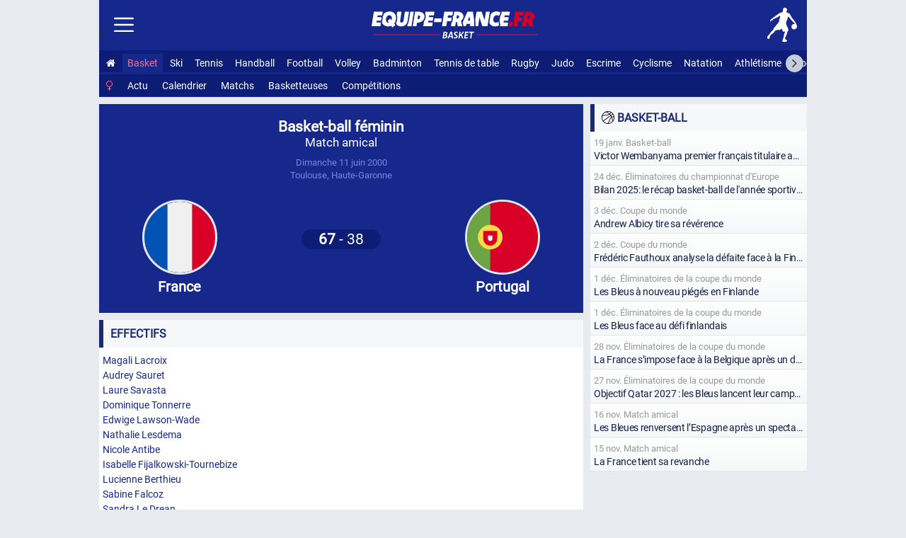

--- FILE ---
content_type: text/html; charset=utf-8
request_url: https://www.equipe-france.fr/basket-ball/feminin/match-amical/france-portugal-11-juin-2000
body_size: 6621
content:
<!DOCTYPE html><html lang="fr"><head><meta charset="utf-8"><meta name="content-type" content="text/html;charset=utf-8"><meta name="language" content="fr"><title>Match France Portugal - Match amical de Basket-ball le 11 juin 2000</title><meta name="description" content="Résultat du match France Portugal, Match amical de Basket-ball le 11 juin 2000."><meta name="robots" content="noarchive"><meta name="viewport" content="width=device-width, initial-scale=1.0"><meta http-equiv="refresh" content="100"><link rel="stylesheet" href="/css/20260112.css" type="text/css" media="all"><link rel="manifest" href="/manifest.json"><link rel="icon" type="image/png" sizes="48x48" href="https://equipe-france.s3.eu-west-3.amazonaws.com/img/icone/favicon-48.png"><link rel="icon" type="image/png" sizes="192x192" href="https://equipe-france.s3.eu-west-3.amazonaws.com/img/icone/favicon-192.png"><link rel="apple-touch-icon" type="image/png" sizes="167x167" href="https://equipe-france.s3.eu-west-3.amazonaws.com/img/icone/favicon-167.png"><link rel="apple-touch-icon" type="image/png" sizes="180x180" href="https://equipe-france.s3.eu-west-3.amazonaws.com/img/icone/favicon-180.png"><link rel="canonical" href="https://www.equipe-france.fr/basket-ball/feminin/match-amical/france-portugal-11-juin-2000"><link rel="preconnect" href="https://equipe-france.s3.eu-west-3.amazonaws.com/"><link rel="amphtml" href="/basket-ball/feminin/match-amical/france-portugal-11-juin-2000/amp"><script async src="https://www.googletagmanager.com/gtag/js?id=G-5LRY18ELVE"></script><script>window.dataLayer = window.dataLayer || [];function gtag(){dataLayer.push(arguments);}gtag('js', new Date());gtag('config','G-5LRY18ELVE',{'content_group': 'basket-ball'});gtag('event', 'page_view', {'page_path': window.location.pathname,'subfolder': window.location.pathname.match(/^\/([^/]+)\//)?.[1] || 'none'});</script><script src="/js/20251104.js"></script></head><body><div id="mainna"></div><div id="wrap"><header id="headersmenu"><div id="header"><div id="linkmenu"><img src="https://equipe-france.s3.eu-west-3.amazonaws.com/img/icone/menu.svg" alt="Menu"></div><div id="logo"><a href="/"><img id="logoimg" src="https://equipe-france.s3.eu-west-3.amazonaws.com/img/design/logo/logo-sans-baseline-blanc.svg" alt="Equipe-France.fr : Tout le sport français"></a><h1><img id="baseline" src="https://equipe-france.s3.eu-west-3.amazonaws.com/img/design/baseline/basket-ball-blanc.svg" alt="France - Portugal, Match amical de basket-ball "></h1></div><div id="picto"><a href="/basket-ball"><img src="https://equipe-france.s3.eu-west-3.amazonaws.com/img/design/picto/basket-ball-blanc.svg" alt="Basket-ball France"></a></div><div id="lscroll"><span class="fa fa-angle-left"></span></div><div id="rscroll"><span class="fa fa-angle-right"></span></div><nav id="nav"><ul><li><a href="/" title="Accueil Equipe-France"><span class="fa fa-home"></span></a></li><li class="actif"><a href="/basket-ball">Basket</a></li><li><a href="/sport-de-neige">Ski</a></li><li><a href="/tennis">Tennis</a></li><li><a href="/handball">Handball</a></li><li><a href="/football">Football</a></li><li><a href="/volley-ball">Volley</a></li><li><a href="/badminton">Badminton</a></li><li><a href="/tennis-de-table">Tennis de table</a></li><li><a href="/rugby">Rugby</a></li><li><a href="/judo">Judo</a></li><li><a href="/escrime">Escrime</a></li><li><a href="/cyclisme">Cyclisme</a></li><li><a href="/natation">Natation</a></li><li><a href="/athletisme">Athlétisme</a></li><li><a href="/hockey-sur-glace">Hockey sur glace</a></li><li><a href="/karate">Karaté</a></li><li><a href="/gymnastique">Gymnastique</a></li><li><a href="/boxe">Boxe</a></li><li><a href="/lutte">Lutte</a></li><li><a href="/taekwondo">Taekwondo</a></li><li><a href="/water-polo">Water-polo</a></li><li><a href="/hockey-sur-gazon">Hockey sur gazon</a></li><li><a href="/floorball">Floorball</a></li><li><a href="/baseball">Baseball</a></li><li><a href="/aviron">Aviron</a></li><li><a href="/canoe-kayak">Canoë-kayak</a></li><li><a href="/tir">Tir</a></li><li><a href="/tir-a-l-arc">Tir à l'arc</a></li><li><a href="/voile">Voile</a></li><li><a href="/halterophilie">Haltérophilie</a></li><li><a href="/escalade">Escalade</a></li><li><a href="/golf">Golf</a></li><li><a href="/padel">Padel</a></li></ul></nav><nav id="navsmenu"><ul><li><a href="/basket-ball/feminin"class="actif"><span class="fa fa-venus"></span></a></li>
				<li><div><a href="/basket-ball/feminin">Actu</a></div></li>
				<li><div><a href="/basket-ball/feminin/calendrier">Calendrier</a></div></li>
				<li><div><a href="/basket-ball/feminin#derniermatch">Matchs</a></div></li>
				<li><div><a href="/basket-ball/feminin/classement-des-joueurs">Basketteuses</a></div></li>
				<li><div><a href="/basket-ball/feminin#competsport">Compétitions</a></div></li></ul></nav></div><nav id="navside"><ul><li><div><a href="/">Accueil</a></div></li><li><div id="getmenu_sport">Basket-ball <span class="smenu">▼</span></div><ul id="nav_sport" class="navsub dnone">	<li><div><a href="/basket-ball/feminin/calendrier">Calendrier</a></div></li>
					<li><div><a href="/basket-ball/feminin/jeux-olympiques-d-ete">Jeux olympiques</a></div></li>
					<li><div><a href="/basket-ball/feminin/championnat-du-monde">Championnat du monde</a></div></li>
					<li><div><a href="/basket-ball/feminin/championnat-d-europe">Championnat d'Europe</a></div></li></ul></li><li class="getmenusport"><div id="getmenu_collectif">Sport collectif <span class="smenu">▼</span></div><ul id="nav_collectif" class="navsub dnone"><li><div><a href="/handball"><img class="lazy" data-src="https://equipe-france.s3.eu-west-3.amazonaws.com/img/design/picto/handball-simple-blanc.svg" alt=""> Handball</a></div></li><li><div><a href="/football"><img class="lazy" data-src="https://equipe-france.s3.eu-west-3.amazonaws.com/img/design/picto/football-simple-blanc.svg" alt=""> Football</a></div></li><li><div><a href="/volley-ball"><img class="lazy" data-src="https://equipe-france.s3.eu-west-3.amazonaws.com/img/design/picto/volley-ball-simple-blanc.svg" alt=""> Volley</a></div></li><li><div><a href="/rugby"><img class="lazy" data-src="https://equipe-france.s3.eu-west-3.amazonaws.com/img/design/picto/rugby-simple-blanc.svg" alt=""> Rugby</a></div></li><li><div><a href="/hockey-sur-glace"><img class="lazy" data-src="https://equipe-france.s3.eu-west-3.amazonaws.com/img/design/picto/hockey-sur-glace-simple-blanc.svg" alt=""> Hockey sur glace</a></div></li><li><div><a href="/hockey-sur-gazon"><img class="lazy" data-src="https://equipe-france.s3.eu-west-3.amazonaws.com/img/design/picto/hockey-sur-gazon-simple-blanc.svg" alt=""> Hockey sur gazon</a></div></li><li><div><a href="/floorball"><img class="lazy" data-src="https://equipe-france.s3.eu-west-3.amazonaws.com/img/design/picto/floorball-simple-blanc.svg" alt=""> Floorball</a></div></li><li><div><a href="/baseball"><img class="lazy" data-src="https://equipe-france.s3.eu-west-3.amazonaws.com/img/design/picto/baseball-simple-blanc.svg" alt=""> Baseball</a></div></li><li><div><a href="/football-americain"><img class="lazy" data-src="https://equipe-france.s3.eu-west-3.amazonaws.com/img/design/picto/football-americain-simple-blanc.svg" alt=""> Football américain</a></div></li><li><div><a href="/korfbal"><img class="lazy" data-src="https://equipe-france.s3.eu-west-3.amazonaws.com/img/design/picto/korfbal-simple-blanc.svg" alt=""> Korfbal</a></div></li></ul></li><li class="getmenusport"><div id="getmenu_hiver">Sport d'Hiver <span class="smenu">▼</span></div><ul id="nav_hiver" class="navsub dnone"><li><div><a href="/sport-de-neige"><img class="lazy" data-src="https://equipe-france.s3.eu-west-3.amazonaws.com/img/design/picto/sport-de-neige-simple-blanc.svg" alt=""> Ski</a></div></li><li><div><a href="/ski-alpin"><img class="lazy" data-src="https://equipe-france.s3.eu-west-3.amazonaws.com/img/design/picto/ski-alpin-simple-blanc.svg" alt=""> Ski alpin</a></div></li><li><div><a href="/ski-de-fond"><img class="lazy" data-src="https://equipe-france.s3.eu-west-3.amazonaws.com/img/design/picto/ski-de-fond-simple-blanc.svg" alt=""> Ski de fond</a></div></li><li><div><a href="/biathlon"><img class="lazy" data-src="https://equipe-france.s3.eu-west-3.amazonaws.com/img/design/picto/biathlon-simple-blanc.svg" alt=""> Biathlon</a></div></li><li><div><a href="/ski-acrobatique"><img class="lazy" data-src="https://equipe-france.s3.eu-west-3.amazonaws.com/img/design/picto/ski-acrobatique-simple-blanc.svg" alt=""> Ski acrobatique</a></div></li><li><div><a href="/snowboard"><img class="lazy" data-src="https://equipe-france.s3.eu-west-3.amazonaws.com/img/design/picto/snowboard-simple-blanc.svg" alt=""> Snowboard</a></div></li><li><div><a href="/telemark"><img class="lazy" data-src="https://equipe-france.s3.eu-west-3.amazonaws.com/img/design/picto/telemark-simple-blanc.svg" alt=""> Télémark</a></div></li><li><div><a href="/ski-de-vitesse"><img class="lazy" data-src="https://equipe-france.s3.eu-west-3.amazonaws.com/img/design/picto/ski-de-vitesse-simple-blanc.svg" alt=""> Ski de vitesse</a></div></li><li><div><a href="/patinage-artistique"><img class="lazy" data-src="https://equipe-france.s3.eu-west-3.amazonaws.com/img/design/picto/patinage-artistique-simple-blanc.svg" alt=""> Patinage artistique</a></div></li><li><div><a href="/patinage-de-vitesse"><img class="lazy" data-src="https://equipe-france.s3.eu-west-3.amazonaws.com/img/design/picto/patinage-de-vitesse-simple-blanc.svg" alt=""> Patinage de vitesse</a></div></li><li><div><a href="/ski-alpinisme"><img class="lazy" data-src="https://equipe-france.s3.eu-west-3.amazonaws.com/img/design/picto/ski-alpinisme-simple-blanc.svg" alt=""> Ski alpinisme</a></div></li></ul></li><li class="getmenusport"><div id="getmenu_raquette">Sport de raquette <span class="smenu">▼</span></div><ul id="nav_raquette" class="navsub dnone"><li><div><a href="/tennis"><img class="lazy" data-src="https://equipe-france.s3.eu-west-3.amazonaws.com/img/design/picto/tennis-simple-blanc.svg" alt=""> Tennis</a></div></li><li><div><a href="/badminton"><img class="lazy" data-src="https://equipe-france.s3.eu-west-3.amazonaws.com/img/design/picto/badminton-simple-blanc.svg" alt=""> Badminton</a></div></li><li><div><a href="/tennis-de-table"><img class="lazy" data-src="https://equipe-france.s3.eu-west-3.amazonaws.com/img/design/picto/tennis-de-table-simple-blanc.svg" alt=""> Tennis de table</a></div></li><li><div><a href="/padel"><img class="lazy" data-src="https://equipe-france.s3.eu-west-3.amazonaws.com/img/design/picto/padel-simple-blanc.svg" alt=""> Padel</a></div></li></ul></li><li class="getmenusport"><div id="getmenu_combat">Sport de combat <span class="smenu">▼</span></div><ul id="nav_combat" class="navsub dnone"><li><div><a href="/judo"><img class="lazy" data-src="https://equipe-france.s3.eu-west-3.amazonaws.com/img/design/picto/judo-simple-blanc.svg" alt=""> Judo</a></div></li><li><div><a href="/escrime"><img class="lazy" data-src="https://equipe-france.s3.eu-west-3.amazonaws.com/img/design/picto/escrime-simple-blanc.svg" alt=""> Escrime</a></div></li><li><div><a href="/karate"><img class="lazy" data-src="https://equipe-france.s3.eu-west-3.amazonaws.com/img/design/picto/karate-simple-blanc.svg" alt=""> Karaté</a></div></li><li><div><a href="/boxe"><img class="lazy" data-src="https://equipe-france.s3.eu-west-3.amazonaws.com/img/design/picto/boxe-simple-blanc.svg" alt=""> Boxe</a></div></li><li><div><a href="/lutte"><img class="lazy" data-src="https://equipe-france.s3.eu-west-3.amazonaws.com/img/design/picto/lutte-simple-blanc.svg" alt=""> Lutte</a></div></li><li><div><a href="/taekwondo"><img class="lazy" data-src="https://equipe-france.s3.eu-west-3.amazonaws.com/img/design/picto/taekwondo-simple-blanc.svg" alt=""> Taekwondo</a></div></li><li><div><a href="/muay-thai"><img class="lazy" data-src="https://equipe-france.s3.eu-west-3.amazonaws.com/img/design/picto/muay-thai-simple-blanc.svg" alt=""> Muay-thaï</a></div></li></ul></li><li class="getmenusport"><div id="getmenu_cyclisme">Cyclisme <span class="smenu">▼</span></div><ul id="nav_cyclisme" class="navsub dnone"><li><div><a href="/cyclisme"><img class="lazy" data-src="https://equipe-france.s3.eu-west-3.amazonaws.com/img/design/picto/cyclisme-simple-blanc.svg" alt=""> Cyclisme</a></div></li><li><div><a href="/cyclisme-sur-route"><img class="lazy" data-src="https://equipe-france.s3.eu-west-3.amazonaws.com/img/design/picto/cyclisme-simple-blanc.svg" alt=""> Cyclisme sur route</a></div></li><li><div><a href="/cyclisme-sur-piste"><img class="lazy" data-src="https://equipe-france.s3.eu-west-3.amazonaws.com/img/design/picto/cyclisme-simple-blanc.svg" alt=""> Cyclisme sur piste</a></div></li><li><div><a href="/vtt"><img class="lazy" data-src="https://equipe-france.s3.eu-west-3.amazonaws.com/img/design/picto/vtt-simple-blanc.svg" alt=""> VTT</a></div></li><li><div><a href="/bmx"><img class="lazy" data-src="https://equipe-france.s3.eu-west-3.amazonaws.com/img/design/picto/bmx-simple-blanc.svg" alt=""> BMX</a></div></li><li><div><a href="/trial"><img class="lazy" data-src="https://equipe-france.s3.eu-west-3.amazonaws.com/img/design/picto/trial-simple-blanc.svg" alt=""> Trial</a></div></li><li><div><a href="/cyclo-cross"><img class="lazy" data-src="https://equipe-france.s3.eu-west-3.amazonaws.com/img/design/picto/cyclo-cross-simple-blanc.svg" alt=""> Cyclo-cross</a></div></li><li><div><a href="/para-cyclisme-sur-route"><img class="lazy" data-src="https://equipe-france.s3.eu-west-3.amazonaws.com/img/design/picto/cyclisme-simple-blanc.svg" alt=""> Para cyclisme sur route</a></div></li><li><div><a href="/para-cyclisme-sur-piste"><img class="lazy" data-src="https://equipe-france.s3.eu-west-3.amazonaws.com/img/design/picto/cyclisme-simple-blanc.svg" alt=""> Para cyclisme sur piste</a></div></li></ul></li><li class="getmenusport"><div id="getmenu_athletisme">Athlétisme <span class="smenu">▼</span></div><ul id="nav_athletisme" class="navsub dnone"><li><div><a href="/athletisme"><img class="lazy" data-src="https://equipe-france.s3.eu-west-3.amazonaws.com/img/design/picto/athletisme-simple-blanc.svg" alt=""> Athlétisme</a></div></li></ul></li><li class="getmenusport"><div id="getmenu_mecanique">Sport mécanique <span class="smenu">▼</span></div><ul id="nav_mecanique" class="navsub dnone"><li><div><a href="/sport-automobile"><img class="lazy" data-src="https://equipe-france.s3.eu-west-3.amazonaws.com/img/design/picto/sport-automobile-simple-blanc.svg" alt=""> Auto</a></div></li><li><div><a href="/sport-motocycliste"><img class="lazy" data-src="https://equipe-france.s3.eu-west-3.amazonaws.com/img/design/picto/sport-motocycliste-simple-blanc.svg" alt=""> Moto</a></div></li></ul></li><li class="getmenusport"><div id="getmenu_nautique">Sport nautique <span class="smenu">▼</span></div><ul id="nav_nautique" class="navsub dnone"><li><div><a href="/natation"><img class="lazy" data-src="https://equipe-france.s3.eu-west-3.amazonaws.com/img/design/picto/natation-simple-blanc.svg" alt=""> Natation</a></div></li><li><div><a href="/natation-synchronisee"><img class="lazy" data-src="https://equipe-france.s3.eu-west-3.amazonaws.com/img/design/picto/natation-synchronisee-simple-blanc.svg" alt=""> Natation artistique</a></div></li><li><div><a href="/plongeon"><img class="lazy" data-src="https://equipe-france.s3.eu-west-3.amazonaws.com/img/design/picto/plongeon-simple-blanc.svg" alt=""> Plongeon</a></div></li><li><div><a href="/water-polo"><img class="lazy" data-src="https://equipe-france.s3.eu-west-3.amazonaws.com/img/design/picto/water-polo-simple-blanc.svg" alt=""> Water-polo</a></div></li><li><div><a href="/aviron"><img class="lazy" data-src="https://equipe-france.s3.eu-west-3.amazonaws.com/img/design/picto/aviron-simple-blanc.svg" alt=""> Aviron</a></div></li><li><div><a href="/canoe-kayak"><img class="lazy" data-src="https://equipe-france.s3.eu-west-3.amazonaws.com/img/design/picto/canoe-kayak-simple-blanc.svg" alt=""> Canoë-kayak</a></div></li><li><div><a href="/voile"><img class="lazy" data-src="https://equipe-france.s3.eu-west-3.amazonaws.com/img/design/picto/voile-simple-blanc.svg" alt=""> Voile</a></div></li><li><div><a href="/surf"><img class="lazy" data-src="https://equipe-france.s3.eu-west-3.amazonaws.com/img/design/picto/surf-simple-blanc.svg" alt=""> Surf</a></div></li></ul></li><li class="getmenusport"><div id="getmenu_precision">Sport de précision <span class="smenu">▼</span></div><ul id="nav_precision" class="navsub dnone"><li><div><a href="/tir"><img class="lazy" data-src="https://equipe-france.s3.eu-west-3.amazonaws.com/img/design/picto/tir-simple-blanc.svg" alt=""> Tir</a></div></li><li><div><a href="/tir-a-l-arc"><img class="lazy" data-src="https://equipe-france.s3.eu-west-3.amazonaws.com/img/design/picto/tir-a-l-arc-simple-blanc.svg" alt=""> Tir à l'arc</a></div></li><li><div><a href="/golf"><img class="lazy" data-src="https://equipe-france.s3.eu-west-3.amazonaws.com/img/design/picto/golf-simple-blanc.svg" alt=""> Golf</a></div></li></ul></li><li class="getmenusport"><div id="getmenu_gymnastique">Gymnastique <span class="smenu">▼</span></div><ul id="nav_gymnastique" class="navsub dnone"><li><div><a href="/gymnastique"><img class="lazy" data-src="https://equipe-france.s3.eu-west-3.amazonaws.com/img/design/picto/gymnastique-simple-blanc.svg" alt=""> Gymnastique</a></div></li><li><div><a href="/gymnastique-artistique"><img class="lazy" data-src="https://equipe-france.s3.eu-west-3.amazonaws.com/img/design/picto/gymnastique-simple-blanc.svg" alt=""> Gymnastique artistique</a></div></li><li><div><a href="/gymnastique-rythmique"><img class="lazy" data-src="https://equipe-france.s3.eu-west-3.amazonaws.com/img/design/picto/gymnastique-simple-blanc.svg" alt=""> Gymnastique rythmique</a></div></li><li><div><a href="/trampoline"><img class="lazy" data-src="https://equipe-france.s3.eu-west-3.amazonaws.com/img/design/picto/trampoline-simple-blanc.svg" alt=""> Trampoline</a></div></li></ul></li><li class="getmenusport"><div id="getmenu_autre">Autres sports <span class="smenu">▼</span></div><ul id="nav_autre" class="navsub dnone"><li><div><a href="/triathlon"><img class="lazy" data-src="https://equipe-france.s3.eu-west-3.amazonaws.com/img/design/picto/triathlon-simple-blanc.svg" alt=""> Triathlon</a></div></li><li><div><a href="/pentathlon"><img class="lazy" data-src="https://equipe-france.s3.eu-west-3.amazonaws.com/img/design/picto/pentathlon-simple-blanc.svg" alt=""> Pentathlon moderne</a></div></li><li><div><a href="/halterophilie"><img class="lazy" data-src="https://equipe-france.s3.eu-west-3.amazonaws.com/img/design/picto/halterophilie-simple-blanc.svg" alt=""> Haltérophilie</a></div></li><li><div><a href="/escalade"><img class="lazy" data-src="https://equipe-france.s3.eu-west-3.amazonaws.com/img/design/picto/escalade-simple-blanc.svg" alt=""> Escalade</a></div></li><li><div><a href="/teqball"><img class="lazy" data-src="https://equipe-france.s3.eu-west-3.amazonaws.com/img/design/picto/teqball-simple-blanc.svg" alt=""> Teqball</a></div></li><li><div><a href="/skateboard"><img class="lazy" data-src="https://equipe-france.s3.eu-west-3.amazonaws.com/img/design/picto/skateboard-simple-blanc.svg" alt=""> Skateboard</a></div></li><li><div><a href="/equitation"><img class="lazy" data-src="https://equipe-france.s3.eu-west-3.amazonaws.com/img/design/picto/equitation-simple-blanc.svg" alt=""> Équitation</a></div></li></ul></li><li><div id="getmenu_competition">Compétitions <span class="smenu">▼</span></div><ul id="nav_competition" class="navsub dnone"><li><div><a href="/jeux-olympiques-d-ete"><img class="lazy" data-src="https://equipe-france.s3.eu-west-3.amazonaws.com/img/pays/svg/jeux-olympiques.svg" alt=""> Jeux Olympiques d'été</a></div></li><li><div><a href="/jeux-olympiques-d-hiver"><img class="lazy" src="https://equipe-france.s3.eu-west-3.amazonaws.com/img/pays/svg/jeux-olympiques.svg" alt=""> Jeux Olympiques d'hiver</a></div></li><li><div><a href="/jeux-paralympiques-d-ete"><img class="lazy" data-src="https://equipe-france.s3.eu-west-3.amazonaws.com/img/pays/svg/jeux-paralympiques.svg" alt=""> Jeux paralympiques d'été</a></div></li><li><div><a href="/jeux-europeens"><img class="lazy" data-src="https://equipe-france.s3.eu-west-3.amazonaws.com/img/pays/svg/jeux-europeens.svg" alt=""> Jeux Européens</a></div></li></ul></li><li><div><a href="/calendrier">Calendrier</a></div></li><li><div><a href="/contact">Contact</a></div></li><li><div><a href="/mentions-legales">Mentions Légales</a></div></li></ul></nav></header><article><main id="main_side"><div id="matchresultat"><div class="info_match"><div class="sport"><strong><a href="/basket-ball/feminin">Basket-ball féminin</a></strong></div><div class="competition"><a href="/basket-ball/feminin/match-amical">Match amical </a></div><div class="info_add">Dimanche <a href="/date/11-juin">11 juin</a> 2000</span><br>Toulouse, <a href="/departement/haute-garonne">Haute-Garonne</a></div></div><div class="dom"><a href="/basket-ball/feminin"><img src="https://equipe-france.s3.eu-west-3.amazonaws.com/img/pays/svg/70.svg" alt="Équipe de France"><br>France</a></div><div class="score"><div><span class="score_nbr"><strong>67</strong> - 38</span><br><span class="mitemps"></span></div></div><div class="ext"><img src="https://equipe-france.s3.eu-west-3.amazonaws.com/img/pays/svg/170.svg" alt="Équipe de Portugal"><br>Portugal</div></div><div class="matcheffectif block"><h2>Effectifs</h2><div class="dom"><div class="m5"><ul><li><span><a href="/basket-ball/magali-lacroix">Magali Lacroix</a></span></li><li><span><a href="/basket-ball/audrey-sauret">Audrey Sauret</a></span></li><li><span><a href="/basket-ball/laure-savasta">Laure Savasta</a></span></li><li><span><a href="/basket-ball/dominique-tonnerre">Dominique Tonnerre</a></span></li><li><span><a href="/basket-ball/edwige-lawson-wade">Edwige Lawson-Wade</a></span></li><li><span><a href="/basket-ball/nathalie-lesdema">Nathalie Lesdema</a></span></li><li><span><a href="/basket-ball/nicole-antibe">Nicole Antibe</a></span></li><li><span><a href="/basket-ball/isabelle-fijalkowski-tournebize">Isabelle Fijalkowski-Tournebize</a></span></li><li><span><a href="/basket-ball/lucienne-berthieu">Lucienne Berthieu</a></span></li><li><span><a href="/basket-ball/sabine-falcoz">Sabine Falcoz</a></span></li><li><span><a href="/basket-ball/sandra-le-drean">Sandra Le Drean</a></span></li><li><span><a href="/basket-ball/cathy-melain">Cathy Melain</a></span></li></ul></div></div><div class="ext"></div></div><div class="boxchiante"><ins class="adsbygoogle" style="display:block" data-ad-client="ca-pub-9062235132521631" data-ad-slot="3780267879" data-ad-format="auto" data-full-width-responsive="true"></ins><script>(adsbygoogle = window.adsbygoogle || []).push({});</script></div><h2>Les matchs de la France dans la compétition</h2><div id="sportmatchcompetition"><ul class="listematch "><li id="match_29293" class="match"><span class="imgsport" style="background-image:url('https://equipe-france.s3.eu-west-3.amazonaws.com/img/icone/femme_icone.svg')"></span><a href="/basket-ball/feminin/match-amical/france-espagne-12-novembre-2025" title="Basket-ball F Match amical 16 nov. 2025"><span class="info"><span class="infoadd"> <span><time datetime="2025-11-16T17:00:00+01:00">16 nov. 2025</time></span></span></span><span class="equipescore"><span class="dnone">Espagne - France Dimanche 16 novembre 2025 (68 - 72) </span><span class="equipe equipedom lazy" data-src="https://equipe-france.s3.eu-west-3.amazonaws.com/img/pays/svg/194.svg"><span>Espagne</span> </span><span class="score"><span class="scorenbr">68 - <strong>72</strong> </span></span><span class="equipe equipeext lazy" data-src="https://equipe-france.s3.eu-west-3.amazonaws.com/img/pays/svg/70.svg"><span class="gras">France</span> </span></span></a></li><li id="match_29292" class="match"><span class="imgsport" style="background-image:url('https://equipe-france.s3.eu-west-3.amazonaws.com/img/icone/femme_icone.svg')"></span><a href="/basket-ball/feminin/match-amical/france-italie-11-novembre-2025" title="Basket-ball F Match amical 15 nov. 2025"><span class="info"><span class="infoadd"> <span><time datetime="2025-11-15T19:30:00+01:00">15 nov. 2025</time></span></span></span><span class="equipescore"><span class="dnone">France - Italie Samedi 15 novembre 2025 (66 - 57) </span><span class="equipe equipedom lazy" data-src="https://equipe-france.s3.eu-west-3.amazonaws.com/img/pays/svg/70.svg"><span class="gras">France</span> </span><span class="score"><span class="scorenbr"><strong>66</strong> - 57 </span></span><span class="equipe equipeext lazy" data-src="https://equipe-france.s3.eu-west-3.amazonaws.com/img/pays/svg/103.svg"><span>Italie</span> </span></span></a></li><li id="match_23731" class="match"><span class="imgsport" style="background-image:url('https://equipe-france.s3.eu-west-3.amazonaws.com/img/icone/femme_icone.svg')"></span><a href="/basket-ball/feminin/match-amical/france-belgique-4-juin-2025" title="Basket-ball F Match amical 4 juin 2025"><span class="info"><span class="infoadd"> <span><time datetime="2025-06-04T21:00:00+02:00">4 juin 2025</time></span></span></span><span class="equipescore"><span class="dnone">France - Belgique Mercredi 4 juin 2025 (60 - 63) </span><span class="equipe equipedom lazy" data-src="https://equipe-france.s3.eu-west-3.amazonaws.com/img/pays/svg/70.svg"><span>France</span> </span><span class="score"><span class="scorenbr">60 - <strong>63</strong> </span></span><span class="equipe equipeext lazy" data-src="https://equipe-france.s3.eu-west-3.amazonaws.com/img/pays/svg/21.svg"><span class="gras">Belgique</span> </span></span></a></li><li id="match_23730" class="match"><span class="imgsport" style="background-image:url('https://equipe-france.s3.eu-west-3.amazonaws.com/img/icone/femme_icone.svg')"></span><a href="/basket-ball/feminin/match-amical/france-belgique-3-juin-2025" title="Basket-ball F Match amical 3 juin 2025"><span class="info"><span class="infoadd"> <span><time datetime="2025-06-03T21:00:00+02:00">3 juin 2025</time></span></span></span><span class="equipescore"><span class="dnone">France - Belgique Mardi 3 juin 2025 (91 - 42) </span><span class="equipe equipedom lazy" data-src="https://equipe-france.s3.eu-west-3.amazonaws.com/img/pays/svg/70.svg"><span class="gras">France</span> </span><span class="score"><span class="scorenbr"><strong>91</strong> - 42 </span></span><span class="equipe equipeext lazy" data-src="https://equipe-france.s3.eu-west-3.amazonaws.com/img/pays/svg/21.svg"><span>Belgique</span> </span></span></a></li><li id="match_23729" class="match"><span class="imgsport" style="background-image:url('https://equipe-france.s3.eu-west-3.amazonaws.com/img/icone/femme_icone.svg')"></span><a href="/basket-ball/feminin/match-amical/france-turquie-25-mai-2025" title="Basket-ball F Match amical 25 mai 2025"><span class="info"><span class="infoadd"> <span><time datetime="2025-05-25T20:00:00+02:00">25 mai 2025</time></span></span></span><span class="equipescore"><span class="dnone">France - Turquie Dimanche 25 mai 2025 (81 - 61) </span><span class="equipe equipedom lazy" data-src="https://equipe-france.s3.eu-west-3.amazonaws.com/img/pays/svg/70.svg"><span class="gras">France</span> </span><span class="score"><span class="scorenbr"><strong>81</strong> - 61 </span></span><span class="equipe equipeext lazy" data-src="https://equipe-france.s3.eu-west-3.amazonaws.com/img/pays/svg/214.svg"><span>Turquie</span> </span></span></a></li></a></li></a></li></a></li></a></li></a></li></a></li></a></li></a></li></a></li></a></li></a></li></a></li></a></li></a></li></a></li></a></li></a></li></a></li></a></li></a></li></a></li></a></li></a></li></a></li></a></li></a></li></a></li></a></li></a></li></a></li></a></li></a></li></a></li></a></li></a></li></a></li></a></li></a></li></a></li></a></li></a></li></a></li></a></li></a></li></a></li></a></li></a></li></a></li></a></li></a></li></a></li></a></li></a></li></a></li></a></li></a></li></a></li></a></li></a></li></a></li></a></li></a></li></a></li></a></li></a></li></a></li></a></li></a></li></a></li></a></li></a></li></a></li></a></li></a></li></a></li></a></li></a></li></a></li></a></li></a></li></a></li></a></li></a></li></a></li></a></li></a></li></a></li></a></li></a></li></a></li></a></li></a></li></a></li></a></li></a></li></a></li></a></li></a></li></a></li></a></li></a></li></a></li></a></li></a></li></a></li></a></li></a></li></a></li></a></li></a></li></a></li></a></li></a></li></a></li></a></li></a></li></a></li></a></li></a></li></a></li></a></li></a></li></a></li></a></li></a></li></a></li></a></li></a></li></a></li></a></li></a></li></a></li></a></li></a></li></a></li></a></li></a></li></a></li></a></li></a></li></a></li></a></li></a></li></a></li></a></li></a></li></a></li></a></li></a></li></a></li></a></li></a></li></a></li></a></li></a></li></a></li></a></li></a></li></a></li></a></li></a></li></a></li></a></li></a></li></a></li></a></li></a></li></a></li></a></li></a></li></a></li></a></li></a></li></a></li></a></li></a></li></a></li></a></li></a></li></a></li></a></li></a></li></a></li></a></li></a></li></a></li></a></li></a></li></a></li></a></li></a></li></a></li></a></li></a></li></a></li></a></li></a></li></a></li></a></li></a></li></a></li></a></li></a></li></a></li></a></li></a></li></a></li></a></li></a></li></a></li></a></li></a></li></a></li></a></li></a></li></a></li></a></li></a></li></a></li></a></li></a></li></a></li></a></li></a></li></a></li></a></li></a></li></a></li></a></li></a></li></a></li></a></li></a></li></a></li></a></li></a></li></a></li></a></li></a></li></a></li></a></li></a></li></a></li></a></li></a></li></a></li></a></li></a></li></a></li></a></li></a></li></a></li></a></li></a></li></a></li></a></li></a></li></a></li></a></li></a></li></a></li></a></li></a></li></a></li></a></li></a></li></a></li></a></li></a></li></a></li></a></li></a></li></a></li></a></li></a></li></a></li></a></li></a></li></a></li></a></li></a></li></a></li></a></li></a></li></a></li></a></li></a></li></a></li></a></li></a></li></a></li></a></li></a></li></a></li></a></li></a></li></a></li></a></li></a></li></a></li></a></li></a></li></a></li></a></li></a></li></a></li></a></li></a></li></a></li></a></li></a></li></a></li></a></li></a></li></a></li></a></li></a></li></a></li></a></li></a></li></a></li></a></li></a></li></a></li></a></li></a></li></a></li></a></li></a></li></a></li></a></li></a></li></a></li></a></li></a></li></a></li></a></li></a></li></a></li></a></li></a></li></a></li></a></li></a></li></a></li></a></li></a></li></a></li></a></li></a></li></a></li></a></li></a></li></a></li></a></li></a></li></a></li></a></li></a></li></a></li></a></li></a></li></a></li></a></li></a></li></a></li></a></li></a></li></a></li></a></li></a></li></a></li></a></li></a></li></a></li></a></li></a></li></a></li></a></li></a></li></a></li></a></li></a></li></a></li></a></li></a></li></a></li></a></li></a></li></a></li></a></li></a></li></a></li></a></li></a></li></a></li></a></li></a></li></a></li></a></li></a></li></a></li></a></li></a></li></a></li></a></li></a></li></a></li></a></li></a></li></a></li></a></li></a></li></a></li></a></li></a></li></a></li></a></li></a></li></a></li></a></li></a></li></a></li></a></li></a></li></a></li></a></li></a></li></a></li></a></li></a></li></a></li></a></li></a></li></a></li></a></li></a></li></a></li></a></li></a></li></a></li></a></li></a></li></a></li></a></li></a></li></a></li></a></li></a></li></a></li></a></li></a></li></a></li></a></li></a></li></a></li></a></li></a></li></a></li></a></li></a></li></a></li></a></li></a></li></a></li></a></li></a></li></a></li></a></li></a></li></a></li></a></li></a></li></a></li></a></li></a></li></a></li></a></li></a></li></a></li></a></li></a></li></a></li></a></li></a></li></a></li></a></li></a></li></a></li></a></li></a></li></a></li></a></li></a></li></a></li></a></li></a></li></a></li></a></li></a></li></a></li></a></li></a></li></a></li></a></li></a></li></a></li></a></li></a></li></a></li></a></li></a></li></a></li></a></li></a></li></a></li></a></li></a></li></a></li></a></li></a></li></a></li></a></li></a></li></a></li></a></li></a></li></a></li></a></li></a></li></a></li></a></li></a></li></a></li></a></li></a></li></a></li></a></li></a></li></a></li></a></li></a></li></a></li></a></li></a></li></a></li></a></li></a></li></a></li></a></li></a></li></a></li></a></li></a></li></a></li></a></li></a></li></a></li></a></li></a></li></a></li></a></li></a></li></a></li></a></li></a></li></a></li></a></li></a></li></a></li></a></li></a></li></a></li></a></li></a></li></a></li></a></li></a></li></a></li></a></li></a></li></a></li></a></li></a></li></a></li></a></li></a></li></a></li></a></li></a></li></a></li></a></li></a></li></a></li></a></li></a></li></a></li></a></li></a></li></a></li></a></li></a></li></a></li></a></li></a></li></a></li></a></li></a></li></a></li></a></li></a></li></a></li></a></li></a></li></a></li></a></li></a></li></a></li></a></li></a></li></a></li></a></li></a></li></a></li></a></li></a></li></a></li></a></li></a></li></a></li></a></li></a></li></a></li></a></li></a></li></a></li></a></li></a></li></a></li></a></li></a></li></a></li></a></li></a></li></a></li></a></li></a></li></a></li></a></li></a></li></a></li></a></li></a></li></a></li></a></li></a></li></a></li></a></li></a></li></a></li></a></li></a></li></a></li></a></li></a></li></a></li></a></li></a></li></a></li></a></li></a></li></a></li></a></li></a></li></a></li></a></li></a></li></a></li></a></li></a></li></a></li></a></li></a></li></a></li></a></li></a></li></a></li></a></li></a></li></a></li></a></li></a></li></a></li></a></li></a></li></a></li></a></li></a></li></a></li></a></li></a></li></a></li></a></li></a></li></a></li></a></li></a></li></a></li></a></li></a></li></a></li></a></li></a></li></a></li></a></li></a></li></a></li></a></li></a></li></a></li></a></li></a></li></a></li></a></li></a></li></a></li></a></li></a></li></a></li></a></li></a></li></a></li></a></li></a></li></a></li></a></li></a></li></a></li></a></li></a></li></a></li></a></li></a></li></a></li></a></li></a></li></a></li></a></li></a></li></a></li></a></li></a></li></a></li></a></li></a></li></a></li></a></li></a></li></a></li></a></li></a></li></a></li></a></li></a></li></a></li></a></li></a></li></a></li></a></li></a></li></ul></div><h2>Autres matchs</h2><div class="btn_sport_genre"><a href="/basket-ball/feminin/match-amical/france-lituanie-10-juin-2000">Match précédent</a> <a href="/basket-ball/feminin/match-amical/france-cuba-12-juin-2000">Match suivant</a> </div><div class="boxchiante"><ins class="adsbygoogle" style="display:block" data-ad-client="ca-pub-9062235132521631" data-ad-slot="6184138192" data-ad-format="auto" data-full-width-responsive="true"></ins><script>(adsbygoogle = window.adsbygoogle || []).push({});</script></div><div><nav class="breadcrumb" aria-label="Breadcrumb"><ol itemscope itemtype="https://schema.org/BreadcrumbList"><li itemprop="itemListElement" itemscope itemtype="https://schema.org/ListItem"><a href="/" itemprop="item"><span itemprop="name">Équipe de France</span></a><meta itemprop="position" content="1"></li> <li itemprop="itemListElement" itemscope itemtype="https://schema.org/ListItem"><a href="/basket-ball" itemprop="item"><span itemprop="name">Basket-ball</span></a><meta itemprop="position" content="2"></li> <li itemprop="itemListElement" itemscope itemtype="https://schema.org/ListItem"><a href="/basket-ball/feminin" title="Basket-ball Féminin" itemprop="item"><span itemprop="name">Féminin</span></a><meta itemprop="position" content="3"></li> <li itemprop="itemListElement" itemscope itemtype="https://schema.org/ListItem"><a href="/basket-ball/feminin/match-amical" itemprop="item"><span itemprop="name">Match amical</span></a><meta itemprop="position" content="4"></li> <li itemprop="itemListElement" itemscope itemtype="https://schema.org/ListItem"><span itemprop="name">France - Portugal</span><meta itemprop="position" content="5"></li></ol></nav></div></main><aside id="side" class="yes_smenu"><div id="chrono"><h2><img class="lazy" alt="" src="https://equipe-france.s3.eu-west-3.amazonaws.com/img/design/picto/basket-ball-simple.svg"> Basket-ball</h2><div id="sideactu"><ul class="listearticle"><li id="article_5719"><a href="/basket-ball/victor-wembanyama-premier-francais-titulaire-au-all-star-game"><div class="artcontent"><div class="cat"><span class="catspan">19 janv. Basket-ball</span></div><div class="title">Victor Wembanyama premier français titulaire au All-Star Game !</div></div></a></li><li id="article_5559"><a href="/basket-ball/bilan-2025-le-recap-basket-ball-de-l-annee-sportive"><div class="artcontent"><div class="cat"><span class="catspan"><span class="dmax">24 déc. Éliminatoires du championnat d'Europe</span><span class="dmin"> 24 déc. É. du championnat d'Europe</span></span></div><div class="title">Bilan 2025: le récap basket-ball de l'année sportive.</div></div></a></li><li id="article_5474"><a href="/basket-ball/andrew-albicy-tire-sa-reverence"><div class="artcontent"><div class="cat"><span class="catspan">3 déc. Coupe du monde</span></div><div class="title">Andrew Albicy tire sa révérence</div></div></a></li><li id="article_5458"><a href="/basket-ball/frederic-fauthoux-analyse-la-defaite-face-a-la-finlande"><div class="artcontent"><div class="cat"><span class="catspan">2 déc. Coupe du monde</span></div><div class="title">Frédéric Fauthoux analyse la défaite face à la Finlande</div></div></a></li><li id="article_5455"><a href="/basket-ball/masculin/eliminatoires-de-la-coupe-du-monde-2027/2e-match-de-tour-preliminaire-france-finlande"><div class="artcontent"><div class="cat"><span class="catspan"><span class="dmax">1 déc. Éliminatoires de la coupe du monde</span><span class="dmin"> 1 déc. É. de la coupe du monde</span></span></div><div class="title">Les Bleus à nouveau piégés en Finlande</div></div></a></li><li id="article_5444"><a href="/basket-ball/masculin/eliminatoires-de-la-coupe-du-monde-2027-les-bleus-face-au-defi-finlandais"><div class="artcontent"><div class="cat"><span class="catspan"><span class="dmax">1 déc. Éliminatoires de la coupe du monde</span><span class="dmin"> 1 déc. É. de la coupe du monde</span></span></div><div class="title">Les Bleus face au défi finlandais</div></div></a></li><li id="article_5436"><a href="/basket-ball/masculin/eliminatoires-de-la-coupe-du-monde-2027/1er-match-de-tour-preliminaire-france-belgique"><div class="artcontent"><div class="cat"><span class="catspan"><span class="dmax">28 nov. Éliminatoires de la coupe du monde</span><span class="dmin"> 28 nov. É. de la coupe du monde</span></span></div><div class="title">La France s’impose face à la Belgique après un début poussif</div></div></a></li><li id="article_5423"><a href="/basket-ball/masculin/eliminatoires-de-la-coupe-du-monde-2027-objectif-qatar-2027-les-bleus-lancent-leur-campagne-de-qualifications"><div class="artcontent"><div class="cat"><span class="catspan"><span class="dmax">27 nov. Éliminatoires de la coupe du monde</span><span class="dmin"> 27 nov. É. de la coupe du monde</span></span></div><div class="title">Objectif Qatar 2027 : les Bleus lancent leur campagne de qualifications</div></div></a></li><li id="article_5359"><a href="/basket-ball/feminin/match-amical/france-espagne-12-novembre-2025"><div class="artcontent"><div class="cat"><span class="catspan">16 nov. Match amical</span></div><div class="title">Les Bleues renversent l’Espagne après un spectaculaire comeback</div></div></a></li><li id="article_5353"><a href="/basket-ball/feminin/match-amical/france-italie-11-novembre-2025"><div class="artcontent"><div class="cat"><span class="catspan">15 nov. Match amical</span></div><div class="title">La France tient sa revanche</div></div></a></li></ul></div></div><div class="boxchiante"><ins class="adsbygoogle" style="display:block" data-ad-client="ca-pub-9062235132521631" data-ad-slot="2800786715" data-ad-format="auto" data-full-width-responsive="true"></ins><script>(adsbygoogle = window.adsbygoogle || []).push({});</script></div></aside></article><footer id="footer"><div id="followus">Suivez-nous : <span><a class="socialsep" href="https://www.facebook.com/equipe.france.fr" target="_blank"><img class="lazy" data-src="https://equipe-france.s3.eu-west-3.amazonaws.com/img/social/facebook.svg" alt="Facebook"></a> <a class="socialsep" href="https://x.com/EquipeFranceOff" target="_blank"><img class="lazy" data-src="https://equipe-france.s3.eu-west-3.amazonaws.com/img/social/twitter.svg" alt="Twitter"></a> <a href="https://www.linkedin.com/showcase/equipe-france-fr/" target="_blank"><img class="lazy" data-src="https://equipe-france.s3.eu-west-3.amazonaws.com/img/social/linkedin.svg" alt="LinkedIn"></a></span></div><div id="footerlogo"><img class="lazy" data-src="https://equipe-france.s3.eu-west-3.amazonaws.com/img/design/logo/logo-blanc.svg" alt="Equipe-France.fr : Tout le sport français !"></div><div id="footersport"><div>NAVIGATION</div><ul><li><a href="/sport-de-neige">Ski</a></li><li><a href="/tennis">Tennis</a></li><li><a href="/handball">Handball</a></li><li><a href="/football">Football</a></li><li><a href="/basket-ball">Basket</a></li><li><a href="/volley-ball">Volley</a></li><li><a href="/badminton">Badminton</a></li><li><a href="/tennis-de-table">Tennis de table</a></li><li><a href="/rugby">Rugby</a></li><li><a href="/judo">Judo</a></li><li><a href="/escrime">Escrime</a></li><li><a href="/cyclisme">Cyclisme</a></li><li><a href="/natation">Natation</a></li><li><a href="/athletisme">Athlétisme</a></li><li><a href="/hockey-sur-glace">Hockey sur glace</a></li><li><a href="/karate">Karaté</a></li><li><a href="/gymnastique">Gymnastique</a></li><li><a href="/boxe">Boxe</a></li><li><a href="/lutte">Lutte</a></li><li><a href="/taekwondo">Taekwondo</a></li><li><a href="/water-polo">Water-polo</a></li><li><a href="/hockey-sur-gazon">Hockey sur gazon</a></li><li><a href="/floorball">Floorball</a></li><li><a href="/baseball">Baseball</a></li><li><a href="/aviron">Aviron</a></li><li><a href="/canoe-kayak">Canoë-kayak</a></li><li><a href="/tir">Tir</a></li><li><a href="/tir-a-l-arc">Tir à l'arc</a></li><li><a href="/voile">Voile</a></li><li><a href="/halterophilie">Haltérophilie</a></li><li><a href="/escalade">Escalade</a></li><li><a href="/golf">Golf</a></li><li><a href="/padel">Padel</a></li></ul></div><p id="footertext"><strong>Equipe-France.fr</strong> pour suivre tous les résultats et les actualités des sportifs français à l'international et des équipes de France sportives.<br/>La page a été mise à jour le 3 avril 2023.</p><p id="copyright"><a href="/contact">Contactez-nous</a> - <a href="/mentions-legales">Mentions légales</a> - <span>Tous droits réservés © Equipe-France.fr </span></p></footer><div id="fixfoot"><div id="fixfoot_chrono"><ul class="listearticle"><li class="active"><a href="/basket-ball/victor-wembanyama-premier-francais-titulaire-au-all-star-game"><div class="artcontent"><div class="cat"><span class="catspan">Basket-ball</span></div><div class="title">Victor Wembanyama premier français titulaire au All-Star Game !</div><div class="date"><span class="fa fa-clock-o"></span> 19 janvier</div></div><div class="artimg" style="background-image:url(https://equipe-france.s3.eu-west-3.amazonaws.com/img/article/gi-2165904000.jpg)"></div></a></li><li><a href="/basket-ball/bilan-2025-le-recap-basket-ball-de-l-annee-sportive"><div class="artcontent"><div class="cat"><span class="catspan"><span class="dmax">Éliminatoires du championnat d'Europe</span><span class="dmin"> É. du championnat d'Europe</span></span></div><div class="title">Bilan 2025: le récap basket-ball de l'année sportive.</div><div class="date"><span class="fa fa-clock-o"></span> 24 décembre 2025</div></div><div class="artimg" style="background-image:url(https://equipe-france.s3.eu-west-3.amazonaws.com/img/article/gi-2234130100.jpg)"></div></a></li><li><a href="/basket-ball/andrew-albicy-tire-sa-reverence"><div class="artcontent"><div class="cat"><span class="catspan">Coupe du monde</span></div><div class="title">Andrew Albicy tire sa révérence</div><div class="date"><span class="fa fa-clock-o"></span> 3 décembre 2025</div></div><div class="artimg" style="background-image:url(https://equipe-france.s3.eu-west-3.amazonaws.com/img/article/gi-2166909174.jpg)"></div></a></li></ul></div></div></div><script async src="https://pagead2.googlesyndication.com/pagead/js/adsbygoogle.js?client=ca-pub-9062235132521631" crossorigin="anonymous"></script><script>(function(){function c(){var b=a.contentDocument||a.contentWindow.document;if(b){var d=b.createElement('script');d.innerHTML="window.__CF$cv$params={r:'9c1497ba69c06102',t:'MTc2ODk3NTI0MQ=='};var a=document.createElement('script');a.src='/cdn-cgi/challenge-platform/scripts/jsd/main.js';document.getElementsByTagName('head')[0].appendChild(a);";b.getElementsByTagName('head')[0].appendChild(d)}}if(document.body){var a=document.createElement('iframe');a.height=1;a.width=1;a.style.position='absolute';a.style.top=0;a.style.left=0;a.style.border='none';a.style.visibility='hidden';document.body.appendChild(a);if('loading'!==document.readyState)c();else if(window.addEventListener)document.addEventListener('DOMContentLoaded',c);else{var e=document.onreadystatechange||function(){};document.onreadystatechange=function(b){e(b);'loading'!==document.readyState&&(document.onreadystatechange=e,c())}}}})();</script><script defer src="https://static.cloudflareinsights.com/beacon.min.js/vcd15cbe7772f49c399c6a5babf22c1241717689176015" integrity="sha512-ZpsOmlRQV6y907TI0dKBHq9Md29nnaEIPlkf84rnaERnq6zvWvPUqr2ft8M1aS28oN72PdrCzSjY4U6VaAw1EQ==" data-cf-beacon='{"version":"2024.11.0","token":"22ac7fc468c947269f041028248c14cc","r":1,"server_timing":{"name":{"cfCacheStatus":true,"cfEdge":true,"cfExtPri":true,"cfL4":true,"cfOrigin":true,"cfSpeedBrain":true},"location_startswith":null}}' crossorigin="anonymous"></script>
</body></html>

--- FILE ---
content_type: text/html; charset=utf-8
request_url: https://www.google.com/recaptcha/api2/aframe
body_size: 266
content:
<!DOCTYPE HTML><html><head><meta http-equiv="content-type" content="text/html; charset=UTF-8"></head><body><script nonce="XO5fc08tT-gl8lQtxJrpVA">/** Anti-fraud and anti-abuse applications only. See google.com/recaptcha */ try{var clients={'sodar':'https://pagead2.googlesyndication.com/pagead/sodar?'};window.addEventListener("message",function(a){try{if(a.source===window.parent){var b=JSON.parse(a.data);var c=clients[b['id']];if(c){var d=document.createElement('img');d.src=c+b['params']+'&rc='+(localStorage.getItem("rc::a")?sessionStorage.getItem("rc::b"):"");window.document.body.appendChild(d);sessionStorage.setItem("rc::e",parseInt(sessionStorage.getItem("rc::e")||0)+1);localStorage.setItem("rc::h",'1768975244292');}}}catch(b){}});window.parent.postMessage("_grecaptcha_ready", "*");}catch(b){}</script></body></html>

--- FILE ---
content_type: image/svg+xml
request_url: https://equipe-france.s3.eu-west-3.amazonaws.com/img/pays/svg/jeux-olympiques.svg
body_size: 2159
content:
<?xml version="1.0" encoding="UTF-8" standalone="no"?>
<svg
   id="Layer_1"
   enable-background="new 0 0 512 512"
   viewBox="0 0 512 512"
   version="1.1"
   sodipodi:docname="jeux-olympique.svg"
   inkscape:version="1.1 (c68e22c387, 2021-05-23)"
   xmlns:inkscape="http://www.inkscape.org/namespaces/inkscape"
   xmlns:sodipodi="http://sodipodi.sourceforge.net/DTD/sodipodi-0.dtd"
   xmlns="http://www.w3.org/2000/svg"
   xmlns:svg="http://www.w3.org/2000/svg">
  <defs
     id="defs7" />
  <sodipodi:namedview
     id="namedview5"
     pagecolor="#ffffff"
     bordercolor="#666666"
     borderopacity="1.0"
     inkscape:pageshadow="2"
     inkscape:pageopacity="0.0"
     inkscape:pagecheckerboard="0"
     showgrid="false"
     inkscape:zoom="1.7050781"
     inkscape:cx="256"
     inkscape:cy="256"
     inkscape:window-width="2560"
     inkscape:window-height="1377"
     inkscape:window-x="-8"
     inkscape:window-y="-8"
     inkscape:window-maximized="1"
     inkscape:current-layer="Layer_1" />
  <circle
     cx="256"
     cy="256"
     fill="#dddddd"
     r="256"
     id="circle2"
     style="fill:#ffffff" />
  <g
     stroke-width="9.5"
     stroke="#000000"
     fill="none"
     id="g18"
     transform="matrix(1.3157895,0,0,1.3157895,30.999996,152.05263)">
    <circle
       cx="54"
       cy="54"
       r="49.25"
       stroke="#0081c8"
       id="circle2-6" />
    <circle
       cx="171"
       cy="54"
       r="49.25"
       id="circle4" />
    <circle
       cx="288"
       cy="54"
       r="49.25"
       stroke="#ee334e"
       id="circle6" />
    <circle
       cx="112.5"
       cy="104"
       r="49.25"
       stroke="#fcb131"
       id="circle8" />
    <circle
       cx="229.5"
       cy="104"
       r="49.25"
       stroke="#00a651"
       id="circle10" />
    <path
       d="m 93.4,24.45 a 49.25,49.25 0 0 1 0,59.1"
       stroke="#0081c8"
       id="path12" />
    <path
       d="m 210.4,24.45 a 49.25,49.25 0 0 1 0,59.1 M 171,103.25 A 49.25,49.25 0 0 1 141.45,93.4"
       id="path14" />
    <path
       d="M 288,103.25 A 49.25,49.25 0 0 1 258.45,93.4"
       stroke="#ee334e"
       id="path16" />
  </g>
</svg>


--- FILE ---
content_type: image/svg+xml
request_url: https://equipe-france.s3.eu-west-3.amazonaws.com/img/icone/femme_icone.svg
body_size: 1927
content:
<?xml version="1.0" encoding="UTF-8" standalone="no"?>
<svg
width="500"
height="500"
viewBox="0 0 132.29167 132.29167"
version="1.1"
id="svg5"
inkscape:version="1.1 (c68e22c387, 2021-05-23)"
sodipodi:docname="femme_icone.svg"
xmlns:inkscape="http://www.inkscape.org/namespaces/inkscape"
xmlns:sodipodi="http://sodipodi.sourceforge.net/DTD/sodipodi-0.dtd"
xmlns="http://www.w3.org/2000/svg"
xmlns:svg="http://www.w3.org/2000/svg">
<sodipodi:namedview
id="namedview7"
pagecolor="#ffffff"
bordercolor="#666666"
borderopacity="1.0"
inkscape:pageshadow="2"
inkscape:pageopacity="0.0"
inkscape:pagecheckerboard="0"
inkscape:document-units="mm"
showgrid="false"
units="px"
inkscape:zoom="0.74118967"
inkscape:cx="263.76514"
inkscape:cy="348.76363"
inkscape:window-width="1920"
inkscape:window-height="1017"
inkscape:window-x="-8"
inkscape:window-y="472"
inkscape:window-maximized="1"
inkscape:current-layer="layer1" />
<defs
id="defs2" />
<g
inkscape:label="Calque 1"
inkscape:groupmode="layer"
id="layer1">
<g
aria-label="♀"
id="text1770"
style="font-size:151.694px;line-height:1.25;fill:#333333;stroke-width:0.264583">
<path
d="m 66.145833,14.408404 q -12.147371,0 -20.739414,8.443904 -8.517974,8.443904 -8.517974,20.591275 0,12.073302 8.517974,20.07279 8.592043,7.999489 20.739414,7.999489 11.925163,0 20.591276,-7.999489 8.666112,-7.999488 8.666112,-20.07279 0,-12.147371 -8.666112,-20.591275 -8.666113,-8.443904 -20.591276,-8.443904 z M 36.073683,72.700971 Q 23.555965,61.072085 23.555965,43.443583 q 0,-17.702571 12.443648,-29.998081 12.443649,-12.2955096 30.14622,-12.2955096 17.480363,0 29.998081,12.2955096 12.591786,12.29551 12.591786,29.998081 0,17.702572 -12.517716,29.257388 -10.07343,9.332736 -23.405911,10.665984 v 19.554305 h 20.14686 v 9.1846 h -20.14686 v 19.03582 h -13.33248 v -19.03582 h -20.14686 v -9.1846 h 20.14686 V 83.292886 Q 46.073043,82.033707 36.073683,72.700971 Z"
id="path16809" />
</g>
</g>
</svg>


--- FILE ---
content_type: image/svg+xml
request_url: https://equipe-france.s3.eu-west-3.amazonaws.com/img/design/picto/basket-ball-blanc.svg
body_size: 9861
content:
<?xml version="1.0" encoding="UTF-8" standalone="no"?>
<svg
   version="1.1"
   id="svg1112"
   width="105"
   height="105"
   viewBox="0 0 105 105"
   sodipodi:docname="basket-blanc.svg"
   inkscape:version="1.1 (c68e22c387, 2021-05-23)"
   xmlns:inkscape="http://www.inkscape.org/namespaces/inkscape"
   xmlns:sodipodi="http://sodipodi.sourceforge.net/DTD/sodipodi-0.dtd"
   xmlns="http://www.w3.org/2000/svg"
   xmlns:svg="http://www.w3.org/2000/svg">
  <defs
     id="defs1116" />
  <sodipodi:namedview
     id="namedview1114"
     pagecolor="#ffffff"
     bordercolor="#666666"
     borderopacity="1.0"
     inkscape:pageshadow="2"
     inkscape:pageopacity="0.0"
     inkscape:pagecheckerboard="0"
     showgrid="false"
     inkscape:zoom="3.8690477"
     inkscape:cx="-31.919999"
     inkscape:cy="54.406153"
     inkscape:window-width="1920"
     inkscape:window-height="1017"
     inkscape:window-x="-8"
     inkscape:window-y="-8"
     inkscape:window-maximized="1"
     inkscape:current-layer="g1118" />
  <g
     inkscape:groupmode="layer"
     inkscape:label="Image"
     id="g1118">
    <path
       style="fill:#ffffff;fill-opacity:1;stroke-width:0.192"
       d="m 58.204136,103.23364 c -2.7248,-0.13428 -3.95691,-0.4033 -4.60272,-1.00496 -0.61195,-0.57012 -0.53028,-2.423077 0.21287,-4.829699 0.33118,-1.0725 0.75185,-2.16601 0.93481,-2.43001 0.18296,-0.264 0.39856,-0.696 0.4791,-0.96 0.0805,-0.264 0.43481,-1.0848 0.78727,-1.824 0.5266,-1.10444 0.69432,-1.7889 0.94091,-3.84 0.60834,-5.05997 1.96444,-10.24556 3.25544,-12.44848 0.30983,-0.5287 0.48832,-1.12319 0.48832,-1.62649 0,-0.75195 -0.0551,-0.82851 -1.05973,-1.47113 -1.20933,-0.7736 -2.053,-0.86278 -2.78027,-0.2939 -0.68391,0.53496 -1.41574,0.48292 -2.02494,-0.144 -0.44399,-0.4569 -1.23437,-2.40527 -2.0056,-4.944 -0.32866,-1.08191 -1.63278,-3.35995 -1.98958,-3.47541 -0.43738,-0.14153 -1.71262,1.03067 -2.24679,2.06526 -0.6827,1.32226 -1.11102,1.50586 -3.51898,1.50841 -3.43087,0.004 -9.435396,0.78579 -10.976935,1.42989 -1.111066,0.46423 -3.614632,2.52115 -4.179258,3.43366 -0.192545,0.31118 -0.483349,0.69905 -0.646232,0.86193 -0.162881,0.16288 -0.447901,0.65018 -0.633377,1.08287 -0.393193,0.91728 -3.041508,3.6269 -4.045413,4.13905 -0.377622,0.19265 -0.79167,0.47689 -0.920107,0.63165 -0.128437,0.15476 -0.511457,0.39178 -0.851156,0.52671 -1.590479,0.63176 -4.141562,2.85704 -4.842484,4.22404 -0.247057,0.48183 -0.585534,0.98921 -0.752172,1.12751 -0.166637,0.1383 -0.302977,0.35841 -0.302977,0.48915 0,0.13073 -0.216,0.55599 -0.48,0.94501 -0.389762,0.57435 -0.48,0.94106 -0.48,1.95061 0,1.27946 -0.624612,3.23482 -1.256278,3.93281 -0.163133,0.18026 -0.487206,0.70195 -0.720163,1.15932 -0.50022,0.98209 -1.07006,1.20684 -2.608905,1.02899 -0.86404,-0.0999 -1.141455,-0.23461 -1.6931795,-0.82244 -0.889825,-0.94806 -1.031567,-1.36807 -1.157095,-3.42865 -0.133458,-2.19076 0.03952,-2.66972 1.4991895,-4.15105 0.605191,-0.61417 1.202746,-1.39177 1.327898,-1.728 0.125153,-0.33622 0.306043,-0.80972 0.401978,-1.05221 0.09594,-0.24249 0.444131,-0.58809 0.773769,-0.768 1.553941,-0.84811 3.527914,-2.9936 4.317388,-4.69253 0.160141,-0.34462 0.635778,-1.10178 1.056971,-1.68258 0.421194,-0.5808 1.066501,-1.5096 1.434016,-2.064 0.367516,-0.5544 0.749737,-1.008 0.84938,-1.008 0.09964,0 0.307192,-0.2376 0.46122,-0.528 0.377964,-0.7126 4.178467,-4.51526 4.970606,-4.97343 0.519936,-0.30072 1.479204,-2.04306 1.479204,-2.68671 0,-0.34373 0.0922,-1.05487 0.204889,-1.58032 0.180104,-0.8398 0.394935,-1.13717 1.776,-2.45833 0.864112,-0.82663 2.00414,-1.86595 2.533398,-2.30959 1.059725,-0.88831 2.043379,-2.383354 2.420087,-3.678254 0.201976,-0.694278 0.777415,-1.371796 3.342981,-3.936 2.714617,-2.713171 3.129927,-3.210701 3.348257,-4.011076 0.27164,-0.995798 0.88146,-1.941853 1.92639,-2.988539 l 0.672,-0.673133 0.10522,-2.704309 c 0.0949,-2.438014 0.15544,-2.801249 0.61531,-3.688776 0.28055,-0.54146 0.61314,-1.40546 0.7391,-1.92 0.12596,-0.514543 0.42709,-1.281132 0.66919,-1.703532 0.28015,-0.488799 0.58518,-1.620534 0.83905,-3.113076 0.21937,-1.289793 0.45069,-2.48012 0.51403,-2.645175 0.14079,-0.366912 -0.79562,-1.76995 -1.28496,-1.925259 -0.56678,-0.17989 -1.87187,0.619386 -3.03494,1.858681 -0.5951,0.634109 -1.3412,1.287886 -1.658,1.452839 -0.3168,0.164951 -0.87649,0.54653 -1.24375,0.847951 -0.36726,0.301421 -0.76074,0.548039 -0.87441,0.548039 -0.11366,0 -0.631831,0.269633 -1.151481,0.599186 -0.51965,0.329553 -1.378967,0.726591 -1.90959,0.882307 -0.530624,0.155716 -1.223971,0.439778 -1.540771,0.63125 -0.3168,0.19147 -0.939272,0.444705 -1.38327,0.562742 -0.443998,0.118038 -1.053888,0.42213 -1.35531,0.67576 -0.301423,0.25363 -1.02869,0.673711 -1.616151,0.933515 -0.58746,0.259803 -1.123845,0.562549 -1.191964,0.672768 -0.11607,0.187805 -1.193662,0.455893 -2.850972,0.709275 -0.913927,0.139728 -1.164437,0.597923 -1.143265,2.091093 0.009,0.635534 -0.07597,1.266799 -0.188851,1.40281 -0.300414,0.361978 -0.891628,0.302371 -1.463622,-0.147558 -0.853147,-0.671086 -1.721086,-0.280633 -2.321195,1.044217 -0.38883,0.858411 -1.470934,1.965157 -2.483655,2.540212 -0.627484,0.356306 -0.642876,0.356133 -0.912,-0.01027 -0.404459,-0.550662 -0.333582,-1.711686 0.186226,-3.050556 0.252983,-0.651611 0.510645,-1.40966 0.572581,-1.684552 0.122513,-0.543752 3.041371,-3.153596 4.171496,-3.729867 0.358574,-0.182845 1.429552,-1.10639 2.379952,-2.052324 0.9504,-0.945932 1.9872,-1.84254 2.304,-1.992459 0.3168,-0.149919 0.858812,-0.480643 1.204472,-0.734943 0.345659,-0.254299 0.982817,-0.522229 1.415906,-0.595398 0.651725,-0.110108 1.108327,-0.44011 2.649379,-1.914797 1.02407,-0.97997 2.201313,-1.965677 2.616094,-2.190461 0.414781,-0.224784 1.142949,-0.708441 1.618149,-1.074793 1.244603,-0.959518 3.033102,-2.177178 3.718212,-2.531462 0.32485,-0.167985 1.06834,-0.757269 1.65221,-1.309519 1.32793,-1.256014 3.71146,-2.707463 4.87395,-2.967982 0.48576,-0.108862 1.2091,-0.323995 1.60742,-0.478075 0.39831,-0.154079 1.43905,-0.454092 2.31274,-0.666694 1.47505,-0.358936 2.9375,-1.026777 3.73947,-1.707667 0.26492,-0.224926 0.33659,-0.593743 0.33879,-1.743514 10e-4,-0.829456 0.13364,-1.830794 0.30623,-2.322242 0.22616,-0.6439606 0.27268,-1.2307311 0.18265,-2.3040001 -0.24374,-2.90595 0.92629,-4.774909 3.54737,-5.666395 1.73845,-0.591287 2.02401,-0.590525 3.90583,0.01042 1.81477,0.579532 2.91851,1.467949 3.99203,3.213238 0.70074,1.139226 0.73489,1.2707 0.73499,2.829731 8e-5,1.2805585 -0.0827,1.7800235 -0.38211,2.3040001 -0.56522,0.989311 -1.40642,2.480374 -1.69487,3.004258 -0.43759,0.794731 2e-5,1.677969 1.07845,2.17666 0.49645,0.229569 1.03224,0.580168 1.19064,0.779108 0.1584,0.198941 0.8928,0.573204 1.632,0.831696 0.7392,0.258492 1.97814,0.691866 2.75321,0.963054 0.77507,0.271186 1.6673,0.710229 1.98274,0.975648 0.31543,0.265419 0.65038,0.48258 0.74434,0.48258 0.094,0 0.59876,0.565273 1.12177,1.256162 0.63783,0.84255 0.99315,1.522155 1.07913,2.064 0.14304,0.901454 1.24311,3.187396 1.9595,4.071838 0.68861,0.850144 1.31156,1.788693 1.97531,2.976 0.32468,0.5808 0.79606,1.3584 1.0475,1.728 0.43981,0.646489 0.64396,0.89861 2.09885,2.592 1.97239,2.295737 3.03428,3.702782 5.58965,7.406444 2.20611,3.19748 2.74698,4.054964 3.33733,5.29101 0.30931,0.6476 0.65033,1.231816 0.75784,1.298258 0.10751,0.06644 0.33988,0.555588 0.51638,1.086988 0.1765,0.531401 0.52007,1.329585 0.76348,1.773742 0.24341,0.444158 0.5341,1.249068 0.64598,1.78869 0.11187,0.539621 0.39422,1.446821 0.62743,2.016 0.35355,0.862857 0.42665,1.425327 0.43979,3.383987 l 0.0158,2.34911 -2.16092,2.06689 c -2.78209,2.66102 -3.88587,3.20554 -6.47908,3.19627 -1.5742,-0.006 -1.85709,-0.067 -3.17847,-0.68983 -1.37592,-0.64852 -2.68788,-1.80516 -3.57244,-3.14951 -0.76364,-1.16056 -1.24479,-4.33904 -0.84247,-5.5654 0.10043,-0.306156 0.27211,-0.907295 0.38149,-1.335864 0.23825,-0.933438 1.72821,-2.916303 2.57404,-3.425564 0.33322,-0.200628 0.94382,-0.589255 1.35688,-0.863616 0.67602,-0.449015 0.96781,-0.505716 2.92152,-0.567736 2.32957,-0.07395 2.70828,-0.230824 2.49471,-1.033375 -0.12449,-0.467802 -2.96319,-3.457519 -5.79044,-6.098496 -2.62228,-2.449507 -5.43039,-5.72312 -6.19509,-7.222051 -0.38632,-0.757256 -0.78413,-1.146747 -2.62487,-2.569949 -0.83611,-0.646452 -1.25105,-1.24594 -2.50085,-3.613058 -0.55259,-1.046592 -0.60997,-1.09338 -1.41163,-1.15094 -1.02879,-0.07387 -1.28077,0.134911 -2.08686,1.729139 -0.42768,0.845827 -0.67682,1.702852 -0.82642,2.842859 -0.11779,0.8976 -0.41714,2.2368 -0.66522,2.976 -0.24809,0.7392 -0.50929,1.714199 -0.58047,2.166663 -0.0712,0.452465 -0.32138,1.057265 -0.55601,1.344 -0.23464,0.286736 -0.80974,1.075073 -1.278,1.751861 -0.81435,1.176983 -0.84974,1.285588 -0.81346,2.496 0.0235,0.78275 -0.10796,1.79445 -0.34454,2.652187 l -0.38249,1.386712 0.85443,2.741288 c 0.46993,1.507708 0.95735,3.193887 1.08316,3.747062 0.12581,0.553177 0.40515,1.23004 0.62076,1.504143 0.49434,0.628455 2.25875,4.099895 2.25875,4.444045 0,0.14135 0.25223,0.75666 0.56052,1.36737 0.30828,0.61072 0.61921,1.45065 0.69094,1.86653 0.0717,0.41588 0.33791,1.4302 0.59149,2.25405 0.25357,0.82385 0.46105,1.9634 0.46105,2.53232 0,0.93733 -0.0749,1.1211 -0.7985,1.95809 -0.43917,0.50803 -0.9153,1.01008 -1.05806,1.11568 -0.36332,0.26874 -1.3642,2.9338 -1.87477,4.992 -0.23576,0.9504 -0.55992,1.9872 -0.72034,2.304 -0.16043,0.3168 -0.43737,1.16867 -0.61544,1.89305 -0.17807,0.72438 -0.53641,1.73671 -0.79633,2.24962 -0.25991,0.51291 -0.47256,1.04016 -0.47256,1.17166 0,0.31612 -1.70685,3.81048 -2.06473,4.22703 -0.56493,0.65755 -1.58327,2.93486 -1.58327,3.54066 0,0.34322 0.16051,0.90977 0.35669,1.25901 0.19618,0.34923 0.45896,1.12007 0.58395,1.71297 0.31163,1.47819 0.79018,1.88796 2.44451,2.09312 1.17552,0.14578 1.37419,0.235 1.94054,0.87145 0.34702,0.38997 0.68443,0.92215 0.7498,1.182632 0.27914,1.112167 -0.86945,2.988117 -1.97712,3.229147 -0.3005,0.0654 -1.10797,0.27904 -1.79437,0.47478 -1.74733,0.49827 -2.24909,0.53617 -5.184,0.39154 z"
       id="path1197" />
  </g>
</svg>


--- FILE ---
content_type: image/svg+xml
request_url: https://equipe-france.s3.eu-west-3.amazonaws.com/img/design/baseline/basket-ball-blanc.svg
body_size: 7040
content:
<?xml version="1.0" encoding="UTF-8" standalone="no"?>
<svg
   viewBox="0 0 2082.72 98"
   height="98"
   width="2082.72"
   xml:space="preserve"
   id="svg2"
   version="1.1"
   sodipodi:docname="basket-blanc.svg"
   inkscape:version="1.1 (c68e22c387, 2021-05-23)"
   xmlns:inkscape="http://www.inkscape.org/namespaces/inkscape"
   xmlns:sodipodi="http://sodipodi.sourceforge.net/DTD/sodipodi-0.dtd"
   xmlns="http://www.w3.org/2000/svg"
   xmlns:svg="http://www.w3.org/2000/svg"
   xmlns:rdf="http://www.w3.org/1999/02/22-rdf-syntax-ns#"
   xmlns:cc="http://creativecommons.org/ns#"
   xmlns:dc="http://purl.org/dc/elements/1.1/"><sodipodi:namedview
     id="namedview44"
     pagecolor="#ffffff"
     bordercolor="#666666"
     borderopacity="1.0"
     inkscape:pageshadow="2"
     inkscape:pageopacity="0.0"
     inkscape:pagecheckerboard="true"
     showgrid="false"
     height="335.21332px"
     inkscape:zoom="2.0530844"
     inkscape:cx="1045.5001"
     inkscape:cy="-36.286867"
     inkscape:window-width="1920"
     inkscape:window-height="1017"
     inkscape:window-x="-8"
     inkscape:window-y="-8"
     inkscape:window-maximized="1"
     inkscape:current-layer="g12" /><metadata
     id="metadata8"><rdf:RDF><cc:Work
         rdf:about=""><dc:format>image/svg+xml</dc:format><dc:type
           rdf:resource="http://purl.org/dc/dcmitype/StillImage" /></cc:Work></rdf:RDF></metadata><defs
     id="defs6" /><g
     transform="matrix(1.3333333,0,0,-1.3333333,0,335.21333)"
     id="g10"><g
       transform="scale(0.1)"
       id="g12"><path
         id="path84"
         style="fill:#dc1a32ff;fill-opacity:1;fill-rule:nonzero;stroke:none;stroke-width:1.26971"
         d="M 6348.9961,2147.43 H 15.958246 c -9.9187288,0 -17.4317599,5.55 -15.712514,11.609 l 11.996927,42.199 c 1.341386,4.731 7.966533,8.184 15.712441,8.184 h 6333.0358 c 9.9148,0 17.4277,-5.551 15.7187,-11.613 l -11.9946,-42.2 c -1.3542,-4.73 -7.9803,-8.179 -15.7189,-8.179" /><path
         id="path86"
         style="fill:#dc1a32;fill-opacity:1;fill-rule:nonzero;stroke:none;stroke-width:1.27603"
         d="M 15593.374,2147.43 H 9784.8893 c -6.3511,0 -11.3977,3.609 -10.2589,7.539 l 14.1668,49.14 c 0.8129,3.071 5.2111,5.313 10.2578,5.313 h 5808.321 c 6.514,0 11.561,-3.613 10.421,-7.543 l -14.166,-49.141 c -0.814,-3.066 -5.21,-5.308 -10.257,-5.308" /><g
         aria-label="BASKET"
         transform="scale(1,-1)"
         id="text10485"
         style="font-size:900px;line-height:1.25;stroke-width:7.5;fill:#ffffff"><path
           d="m 6683.6704,-2456.6979 q 36.4746,-2.1972 68.5547,-3.5156 32.0801,-1.3184 61.9629,-1.3184 57.1289,0 101.5137,11.4258 44.3847,10.9863 74.707,31.2012 30.3223,19.7754 46.1426,47.9004 15.8203,28.125 15.8203,62.8418 0,30.3222 -10.1074,54.9316 -9.668,24.6094 -26.3672,44.3848 -16.6992,19.3359 -39.5508,33.3984 -22.4121,14.0625 -47.4609,23.7305 23.291,4.834 42.6269,15.8203 19.3359,10.5469 33.3984,26.3672 14.502,15.3809 22.4122,36.0351 8.3496,20.2149 8.3496,45.2637 0,47.0215 -21.0938,84.375 -21.0937,36.9141 -62.4023,62.8418 -41.3086,25.9278 -102.3926,39.5508 -61.084,13.623 -141.0645,13.623 -14.0625,0 -29.4433,-0.4394 -14.9414,0 -31.2012,-0.8789 -15.8203,-0.4395 -32.0801,-1.3184 -16.2597,-0.8789 -31.2011,-1.7578 z m 27.6856,530.8594 q 10.1074,0.8789 19.7753,0.8789 9.668,0 18.8965,0 39.5508,0 69.8731,-7.0312 30.7617,-7.4707 51.416,-20.6543 21.0937,-13.1836 32.0801,-31.6407 10.9863,-18.457 10.9863,-41.3086 0,-36.914 -32.5195,-56.6894 -32.0801,-19.7754 -97.5586,-19.7754 h -44.3848 z m 43.5058,-269.8242 h 18.457 q 36.0352,0 65.0391,-5.7129 29.4434,-6.1524 49.6582,-18.0176 20.2149,-11.8652 31.2012,-30.3223 10.9863,-18.457 10.9863,-43.0664 0,-33.8379 -29.4433,-52.2949 -29.4434,-18.8965 -85.6934,-18.8965 -8.7891,0 -17.1387,0 -8.3496,0 -16.6992,0 z"
           style="fill:#ffffff"
           id="path35928" /><path
           d="m 7483.9146,-2456.6979 q 34.2773,154.2481 54.9316,312.4512 21.0937,157.7637 25.9277,312.0117 h -116.4551 q -0.4394,-30.7617 -1.7578,-61.9629 -1.3183,-31.6406 -3.5156,-63.2812 -54.0527,0 -108.1055,0 -53.6132,-0.4395 -107.666,-0.4395 -11.8652,32.0801 -23.291,63.7207 -10.9863,31.2012 -21.5332,61.9629 h -121.2891 q 53.1739,-154.248 123.9258,-312.0117 70.752,-158.2031 153.8086,-312.4512 z m -48.7793,399.9024 q -7.0313,-70.3125 -17.5782,-139.7461 -10.1074,-69.8731 -23.7304,-136.6699 -34.7168,66.7968 -66.7969,136.6699 -32.0801,69.4336 -61.084,139.7461 z"
           style="fill:#ffffff"
           id="path35930" /><path
           d="m 7655.7407,-1965.3893 q 29.0039,23.291 61.9629,33.8379 33.3985,10.1074 68.5547,10.1074 21.5332,0 40.4297,-5.2734 18.8965,-5.2734 32.5195,-15.3809 13.6231,-10.1074 21.5332,-25.0488 8.3496,-15.3809 8.3496,-35.1562 0,-18.4571 -9.6679,-33.3985 -9.2286,-14.9414 -24.6094,-27.6855 -14.9414,-13.1836 -34.2774,-25.4883 -19.3359,-12.3047 -39.5507,-25.4883 -20.2149,-13.623 -39.5508,-29.0039 -19.336,-15.8203 -34.7168,-35.1562 -14.9414,-19.7754 -24.6094,-44.3848 -9.2285,-24.6094 -9.2285,-55.8106 0,-43.5058 14.5019,-78.2226 14.9415,-34.7168 42.1875,-58.8867 27.6856,-24.6094 66.7969,-37.3536 39.1114,-12.7441 87.4512,-12.7441 43.5059,0 80.8594,10.5469 37.3535,10.5469 67.6758,32.5195 l -36.4747,92.7246 q -27.2461,-18.8965 -56.25,-28.125 -28.5644,-9.2285 -58.4472,-9.2285 -21.0938,0 -37.793,5.2734 -16.6992,4.834 -28.5644,14.502 -11.8653,9.2285 -18.4571,22.8516 -6.1523,13.623 -6.1523,30.3222 0,18.4571 9.2285,33.3985 9.2285,14.5019 24.6094,27.6855 15.3808,12.7442 34.7168,25.0488 19.3359,11.8653 39.5507,25.4883 20.6543,13.6231 39.9903,29.0039 19.7754,15.3809 34.7168,35.5957 15.3808,19.7754 24.6094,44.3848 9.6679,24.6094 9.6679,56.25 0,46.582 -16.6992,83.0566 -16.6992,36.0352 -46.582,61.084 -29.4434,24.6094 -70.3125,37.793 -40.8692,12.7441 -90.0879,12.7441 -48.7793,0 -89.209,-11.8652 -40.4297,-12.3047 -71.6309,-36.9141 z"
           style="fill:#ffffff"
           id="path35932" /><path
           d="m 8183.9634,-2456.6979 h 117.334 l -42.627,270.2637 q 34.7168,-27.2461 67.2363,-57.1289 32.5196,-29.8828 63.7207,-63.2813 31.6407,-33.8379 61.9629,-70.7519 30.7618,-37.3535 61.5235,-79.1016 h 123.9258 q -28.125,41.7481 -56.25,79.9805 -28.125,38.2324 -56.25,72.5098 -28.125,34.2773 -55.8106,65.039 -27.6855,30.7617 -55.3711,57.5684 40.4297,82.1777 73.8281,170.0683 33.3985,87.8907 61.5235,179.2969 h -126.1231 q -22.8515,-68.5547 -50.0976,-137.1094 -26.8067,-68.5546 -59.3262,-136.6699 -19.7754,14.502 -38.2324,28.125 -18.4571,13.1836 -36.9141,25.9278 l -34.7168,219.7265 h -117.334 z"
           style="fill:#ffffff"
           id="path35934" /><path
           d="m 9054.52,-2356.0631 h -226.7578 l -25.0488,156.8848 h 209.6191 l -16.6992,100.6347 h -208.7402 l -26.8067,165.6738 h 227.6367 l -16.2597,100.6348 h -344.0918 l 98.8769,-624.4629 h 344.5313 z"
           style="fill:#ffffff"
           id="path35936" /><path
           d="m 9556.3755,-2354.3053 h -165.6738 l -82.1778,522.0703 h -117.334 l 82.6172,-522.0703 h -164.7949 l 16.2598,-102.3926 h 446.9238 z"
           style="fill:#ffffff"
           id="path35938" /></g></g></g></svg>


--- FILE ---
content_type: image/svg+xml
request_url: https://equipe-france.s3.eu-west-3.amazonaws.com/img/design/picto/basket-ball-simple.svg
body_size: 1495
content:
<svg height="448pt" viewBox="0 0 448 448" width="448pt" xmlns="http://www.w3.org/2000/svg"><path d="m224 448c-123.464844 0-224-100.535156-224-224s100.535156-224 224-224 224 100.535156 224 224-100.535156 224-224 224zm0-426.667969c-111.734375 0-202.667969 90.933594-202.667969 202.667969s90.933594 202.667969 202.667969 202.667969 202.667969-90.933594 202.667969-202.667969-90.933594-202.667969-202.667969-202.667969zm0 0"/><path d="m45.289062 341.222656 344.742188-251.390625 12.570312 17.234375-344.742187 251.390625zm0 0"/><path d="m22.265625 176.667969-7.730469-19.867188c47.597656-18.535156 110.53125-28.800781 177.464844-28.800781 57.136719.15625 106.023438-41.003906 115.601562-97.332031l21.066407 3.597656c-11.335938 66.589844-69.121094 115.242187-136.667969 115.066406-64.265625 0-124.535156 9.734375-169.734375 27.335938zm0 0"/><path d="m222.933594 443.867188-16.535156-13.46875c30.402343-37.332032 58-91.597657 77.601562-152.796876 20.8125-64.78125 85.515625-104.925781 152.800781-94.800781l-3.199219 21.199219c-5.828124-.878906-11.710937-1.328125-17.601562-1.332031-51.03125-.136719-96.253906 32.839843-111.734375 81.464843-20.398437 63.601563-49.332031 120.402344-81.332031 159.734376zm0 0"/><path d="m394.398438 365.734375-21.332032-.800781c.132813-4.265625.265625-8.667969.265625-12.933594 0-145.601562-93.332031-272.535156-232.265625-315.734375l6.398438-20.398437c147.867187 46 247.203125 181.066406 247.203125 336.132812 0 4.535156-.132813 9.332031-.269531 13.734375zm0 0"/></svg>